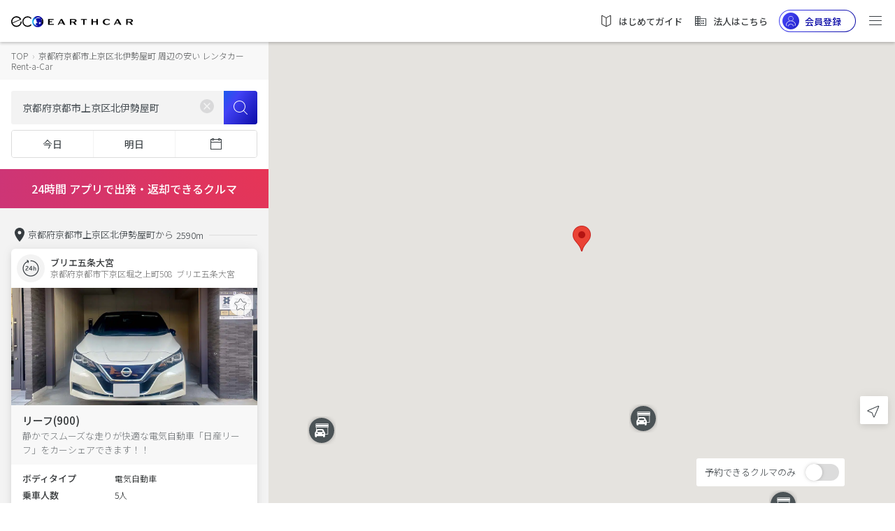

--- FILE ---
content_type: text/html;charset=UTF-8
request_url: https://carshare.earth-car.com/rental-car/vehicle-search/35.018277-135.747615-15/%E4%BA%AC%E9%83%BD%E5%BA%9C%E4%BA%AC%E9%83%BD%E5%B8%82%E4%B8%8A%E4%BA%AC%E5%8C%BA%E5%8C%97%E4%BC%8A%E5%8B%A2%E5%B1%8B%E7%94%BA
body_size: 2309
content:
<!doctype html>
<html lang="ja">

<head>
  <!--  --><link rel="canonical" href="https://carshare.earth-car.com/rental-car/vehicle-search/35.018277-135.747615-15/%E4%BA%AC%E9%83%BD%E5%BA%9C%E4%BA%AC%E9%83%BD%E5%B8%82%E4%B8%8A%E4%BA%AC%E5%8C%BA%E5%8C%97%E4%BC%8A%E5%8B%A2%E5%B1%8B%E7%94%BA" /><!--  -->

  <meta charset="utf-8">
  <title>京都府京都市上京区北伊勢屋町 周辺の安いレンタカー【24時間乗っても8580円】格安レンタカー｜EARTHCAR</title>
  <!--  --><base href="https://carshare.earth-car.com/"><!--  -->
  <!-- ↓Don't change base TAG -->
  

  <meta http-equiv="Content-Language" content="ja" />
  <meta name="viewport" content="width=device-width, initial-scale=1.0, minimum-scale=1.0, maximum-scale=1.0, user-scalable=no" />
  <meta name="msapplication-TileColor" content="#ffffff" />
  <meta name="msapplication-TileImage" content="/assets/images/fav-icons/ms-icon-144x144.png" />
  <meta name="theme-color" content="#ffffff" />
  <meta name="description" content="京都府京都市上京区北伊勢屋町 周辺の安い・おすすめレンタカーまとめ。24時間出発・返却できるクルマ、当日もOKな24時間営業のレンタカー店舗、安くて格安の京都府京都市上京区北伊勢屋町近くのレンタカーが一目でわかる！いますぐ京都府京都市上京区北伊勢屋町近くのクルマをレンタル！｜EARTHCAR" />
  <meta name="keywords" content="京都府京都市上京区北伊勢屋町,レンタカー,安い,24時間,格安" />
  <meta property="fb:app_id" content="781510798874068" />
  <meta property="og:site_name" content="京都府京都市上京区北伊勢屋町 周辺の安いレンタカー【24時間乗っても8580円】格安レンタカー｜EARTHCAR" />
  <meta property="og:type" content="website" />
  <meta property="og:url" content="https://carshare.earth-car.com" />
  <meta property="og:title" content="京都府京都市上京区北伊勢屋町 周辺の安いレンタカー【24時間乗っても8580円】格安レンタカー｜EARTHCAR" />
  <meta property="og:description" content="京都府京都市上京区北伊勢屋町 周辺の安い・おすすめレンタカーまとめ。24時間出発・返却できるクルマ、当日もOKな24時間営業のレンタカー店舗、安くて格安の京都府京都市上京区北伊勢屋町近くのレンタカーが一目でわかる！いますぐ京都府京都市上京区北伊勢屋町近くのクルマをレンタル！｜EARTHCAR" />
  <meta property="og:image" content="https://media.carshare.earth-car.com/wp-content/themes/media.carshare.earth-car.com/assets/css/top/images/earthcar_ogp.jpg" />
  <meta name="twitter:card" content="summary_large_image" />
  <meta name="twitter:site" content="@EARTHCAR" />
  <meta name="twitter:creator" content="@EARTHCAR" />
  <meta name="twitter:url" content="https://carshare.earth-car.com" />
  <meta name="twitter:title" content="京都府京都市上京区北伊勢屋町 周辺の安いレンタカー【24時間乗っても8580円】格安レンタカー｜EARTHCAR" />
  <meta name="twitter:description" content="京都府京都市上京区北伊勢屋町 周辺の安い・おすすめレンタカーまとめ。24時間出発・返却できるクルマ、当日もOKな24時間営業のレンタカー店舗、安くて格安の京都府京都市上京区北伊勢屋町近くのレンタカーが一目でわかる！いますぐ京都府京都市上京区北伊勢屋町近くのクルマをレンタル！｜EARTHCAR" />
  <meta name="twitter:image:src" content="https://media.carshare.earth-car.com/wp-content/themes/media.carshare.earth-car.com/assets/css/top/images/earthcar_ogp.jpg" />

  <link rel="apple-touch-icon" href="/assets/images/fav-icons/apple-touch-icon.png" />
  <link rel="icon" type="image/png" sizes="512x512"  href="/assets/images/fav-icons/android-chrome-512x512.png" />
  <link rel="icon" type="image/png" sizes="192x192"  href="/assets/images/fav-icons/android-chrome-192x192.png" />
  <link rel="icon" type="image/png" sizes="32x32" href="/assets/images/fav-icons/favicon-32x32.png" />
  <link rel="icon" type="image/png" sizes="16x16" href="/assets/images/fav-icons/favicon-16x16.png" />
  <link rel="icon" type="image/x-icon" href="/assets/images/fav-icons/favicon.ico" />
  <link rel="preload" href="assets/images/v2/logos/earthcar-logo.svg" as="image">
  <link rel="preload" href="/assets/images/webp/v2/top/sp-main.webp" as="image">
  <link rel="preload" href="/assets/images/webp/v2/top/pc-main.webp" as="image">
  
  <link href="https://fonts.googleapis.com/css?family=Noto+Sans+JP:300,400,500,700&amp;subset=japanese" rel="stylesheet">
  <script type="text/javascript" src="https://connect.facebook.net/ja_JP/sdk.js"></script>
  <script type="text/javascript" src="https://d.line-scdn.net/r/web/social-plugin/js/thirdparty/loader.min.js"></script>
  <script type="text/javascript" src="https://appleid.cdn-apple.com/appleauth/static/jsapi/appleid/1/en_US/appleid.auth.js"></script>
  <!-- Global site tag (gtag.js) - Google Ads: 738339230 -->
  <script async src="https://www.googletagmanager.com/gtag/js?id=AW-738339230"></script>
  <script id="script-global-site-tag">
    window.dataLayer = window.dataLayer || [];
    function gtag(){dataLayer.push(arguments);}
    gtag('js', new Date());
    gtag('config', 'AW-738339230');
  </script>
  <!-- Global A8 Affiliate Tag -->
  <span id="a8sales" style="display: none;"></span>
  <script src="//statics.a8.net/a8sales/a8sales.js"></script>
  <!--Global afb Affiliate Tag-->
  <script>
    if (!window.dtlpcvLpConf) {
      window.dtlpcvLpConf = [];
    }
    window.dtlpcvLpConf.push({
      siteId: "6561983816007680"
    });
  </script>
  <script src="https://dep.tc/public/js/lpcv.js?cid=6561983816007680&pid=4649681973936128" async></script>


  <style>
    body {
      font-family: 'Noto Sans JP', sans-serif;
      font-weight: normal;
      font-style: normal;
      font-stretch: normal;
      line-height: normal;
      letter-spacing: normal;
    }

    .overlay-loading {
        left: 0;
        top: 0;
        width: 100%;
        height: 100%;
        position: fixed;
        background: #fff;
        z-index: 1000;
    }

    .overlay-loading.opacity {
      opacity: 0.5
    }

    .overlay__inner {
        left: 0;
        top: 0;
        width: 100%;
        height: 100%;
        position: absolute;
    }

    .overlay__content {
        left: 50%;
        position: absolute;
        top: 50%;
        transform: translate(-50%, -50%);
    }

    .pre-spinner {
        width: 75px;
        height: 75px;
        display: inline-block;
        border-width: 2px;
        border-color: #359eeb;
        border-top-color: #fff;
        animation: spin 1s infinite linear;
        border-radius: 100%;
        border-style: solid;
    }

    @keyframes spin {
      100% {
        transform: rotate(360deg);
      }
    }
  </style>
</head>

<body>

  <div id="pre-loading" class="overlay-loading">
    <div class="overlay__inner">
        <div class="overlay__content"><span class="pre-spinner"></span></div>
    </div>
  </div>

  <!-- <ui-view>Loading...</ui-view> -->
  <app-root></app-root>
  <!--IM (IntimateMerger) Affiliate Tag for user registration-->
  <script type="text/javascript">
    (function(w,d,s){
    var f=d.getElementsByTagName(s)[0],j=d.createElement(s);
    j.async=true;j.src='https://dmp.im-apps.net/js/1009458/0001/itm.js';
    f.parentNode.insertBefore(j, f);
    })(window,document,'script');
  </script>
  <script id="gsi" src="https://accounts.google.com/gsi/client" async defer></script>
<script type="text/javascript" src="inline.22a78d2dddd993bd1e23.bundle.js"></script><script type="text/javascript" src="scripts.22a78d2dddd993bd1e23.bundle.js"></script><script type="text/javascript" src="styles.22a78d2dddd993bd1e23.bundle.js"></script><script type="text/javascript" src="vendor.22a78d2dddd993bd1e23.bundle.js"></script><script type="text/javascript" src="main.22a78d2dddd993bd1e23.bundle.js"></script></body>

</html>


--- FILE ---
content_type: application/x-javascript
request_url: https://carshare.earth-car.com/inline.22a78d2dddd993bd1e23.bundle.js
body_size: 638
content:
!function(e){var r=window.webpackJsonp;window.webpackJsonp=function(n,u,c){for(var i,a,f,l=0,s=[];l<n.length;l++)a=n[l],t[a]&&s.push(t[a][0]),t[a]=0;for(i in u)Object.prototype.hasOwnProperty.call(u,i)&&(e[i]=u[i]);for(r&&r(n,u,c);s.length;)s.shift()();if(c)for(l=0;l<c.length;l++)f=o(o.s=c[l]);return f};var n={},t={36:0};function o(r){if(n[r])return n[r].exports;var t=n[r]={i:r,l:!1,exports:{}};return e[r].call(t.exports,t,t.exports,o),t.l=!0,t.exports}o.e=function(e){if(0===t[e])return Promise.resolve();if(t[e])return t[e][2];var r=document.getElementsByTagName("head")[0],n=document.createElement("script");n.type="text/javascript",n.charset="utf-8",n.async=!0,n.timeout=12e4,o.nc&&n.setAttribute("nonce",o.nc),n.src=o.p+""+e+".22a78d2dddd993bd1e23.chunk.js";var u=setTimeout(c,12e4);function c(){n.onerror=n.onload=null,clearTimeout(u);var r=t[e];0!==r&&(r&&r[1](new Error("Loading chunk "+e+" failed.")),t[e]=void 0)}n.onerror=n.onload=c;var i=new Promise(function(r,n){t[e]=[r,n]});return t[e][2]=i,r.appendChild(n),i},o.m=e,o.c=n,o.i=function(e){return e},o.d=function(e,r,n){o.o(e,r)||Object.defineProperty(e,r,{configurable:!1,enumerable:!0,get:n})},o.n=function(e){var r=e&&e.__esModule?function(){return e.default}:function(){return e};return o.d(r,"a",r),r},o.o=function(e,r){return Object.prototype.hasOwnProperty.call(e,r)},o.p="",o.oe=function(e){throw console.error(e),e}}([]);